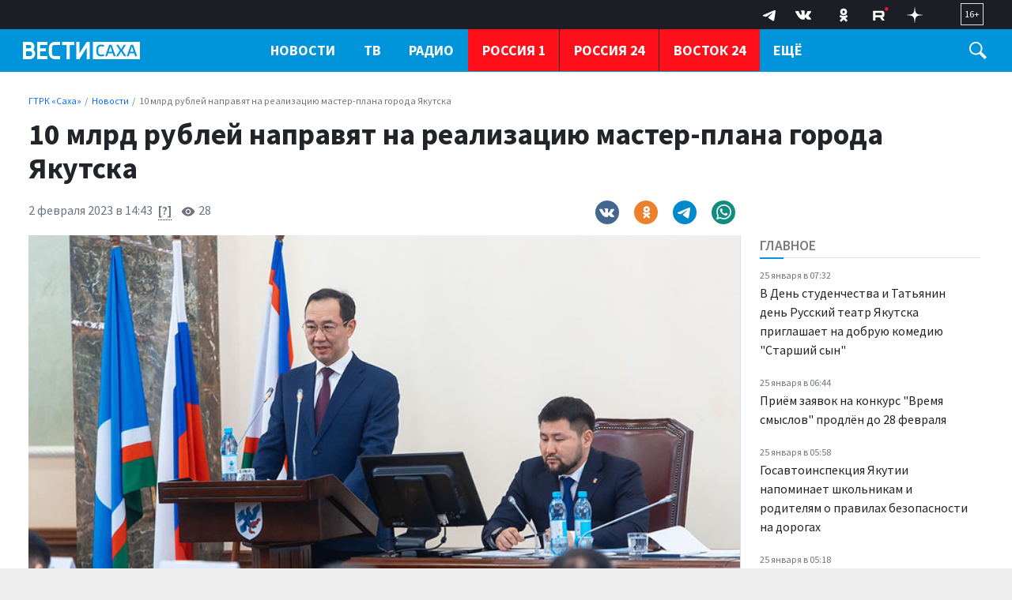

--- FILE ---
content_type: application/javascript
request_url: https://gtrksakha.ru/js/app.js
body_size: 1308
content:
var mega_menu = document.getElementById('menu-mega');
var main_menu = document.getElementById('menu-main');
var trigger_ham = document.getElementById('trigger-menu-ham');
var trigger_search = document.getElementById('trigger-search');
var collapse_search = document.getElementById('collapseSearch');
var overlay_search = document.getElementById('overlay');
var header_nav = document.getElementById('header-nav');


document.getElementById('trigger-menu').onclick = function() {
	mega_menu.classList.toggle('d-none');
	trigger_ham.classList.toggle('open');
	header_nav.classList.toggle('bg-dark-half-firm');
	header_nav.classList.toggle('position-fixed');
	mega_menu.classList.toggle('position-fixed');
	document.body.classList.toggle('overflow-hidden');
}


trigger_search.onclick = function() {
	document.getElementsByClassName('menu-root')[0].classList.toggle('d-none');
	mega_menu.classList.add('d-none');
	trigger_ham.classList.remove('open');
	header_nav.classList.toggle('bg-dark-half-firm');
	//mega_menu.classList.toggle('position-fixed');
	overlay_search.classList.toggle('d-none');
	collapse_search.classList.toggle('d-block');
	
}

overlay_search.onclick = function() {
	document.getElementsByClassName('menu-root')[0].classList.toggle('d-none');
	mega_menu.classList.add('d-none');
	trigger_ham.classList.remove('open');
	header_nav.classList.toggle('bg-dark-half-firm');
	//mega_menu.classList.toggle('position-fixed');
	overlay_search.classList.toggle('d-none');
	collapse_search.classList.toggle('d-block');
	
}
/*
var nav_wrapper = document.querySelector(".nav-wrapper");
var nav_priority_options = {
                mainNavWrapper: ".nav-wrapper",
                breakPoint: 0,
                throttleDelay: '50'

};
var nav_priority = priorityNav.init(nav_priority_options);



*/

window.navPriority('[data-nav="priority"]', {
	containerSelector: '.menu-root',
	containerWidthOffset: 70,
	dropdownMenuClass: 'dropdown-menu dropdown-menu-end',
	dropdownLabel: 'Ещё'
});


window.addEventListener('resize', (event) => {
	var w = window.innerWidth || document.documentElement.clientWidth || document.body.clientWidth;
	var h = window.innerHeight || document.documentElement.clientHeight || document.body.clientHeight;
	
	//if(nav_priority !== null) priorityNav.destroy();
	//nav_priority = priorityNav.init(nav_priority_options);
	
	 //priorityNav.doesItFit(nav_wrapper);

	
	if(w > 767) {
		mega_menu.classList.add('d-none');
		trigger_ham.classList.remove('open');
		collapse_search.classList.remove('show');
		header_nav.classList.remove('bg-dark-half-firm');
	}
});


const tooltipTriggerList = document.querySelectorAll('[data-bs-toggle="tooltip"]');
const tooltipList = [...tooltipTriggerList].map(tooltipTriggerEl => new bootstrap.Tooltip(tooltipTriggerEl));

const popoverTriggerList = document.querySelectorAll('[data-bs-toggle="popover"]')
const popoverList = [...popoverTriggerList].map(popoverTriggerEl => new bootstrap.Popover(popoverTriggerEl));


const nav = document.querySelector(".header-nav");
const menu = document.querySelector(".header-nav .menu-main");

let lastScroll = 0;



/*
window.addEventListener("scroll", () => {
	const currentScroll = window.pageYOffset;
	if (currentScroll <= 40) {
		nav.classList.remove('fixed-top');
		
		return;
	}
	

	if (currentScroll < lastScroll && !nav.classList.contains('fixed-top')) {
		nav.classList.remove('no-fixed-top');
		nav.classList.add('fixed-top');
		console.log('scroll up');
	} else if (
		currentScroll > lastScroll
		
	) {
		if(nav.classList.contains('fixed-top')) {
			nav.classList.add('no-fixed-top');
			nav.classList.remove('fixed-top');
			
		}
		console.log('scroll down');
  }
  lastScroll = currentScroll;
});
*/

var news_mainpage = document.getElementById('news-mainpage');
var news_more_btn = document.getElementById('more-news-btn');

if((news_mainpage !== null) && (news_more_btn !== null)) {
	news_more_btn.onclick = function() {
		var items_collection = news_mainpage.getElementsByClassName('news-item');
		var items_array = Array.prototype.slice.call(items_collection);
		//items_array.forEach(element => element.classList.remove('d-none'));
		var items_target = items_array.slice(0, 10);
		items_target.forEach(element => element.classList.remove('d-none'));
		//console.log(item_first);
		news_more_btn.remove();
		
		var news_more_link = document.getElementById('more-news-link');
		news_more_link.classList.remove('d-none');
		
		items_array[3].style["border-bottom"] = "1px solid #eee";
		items_array[9].style["border-bottom"] = "0";
		//console.log();
		
	}
}